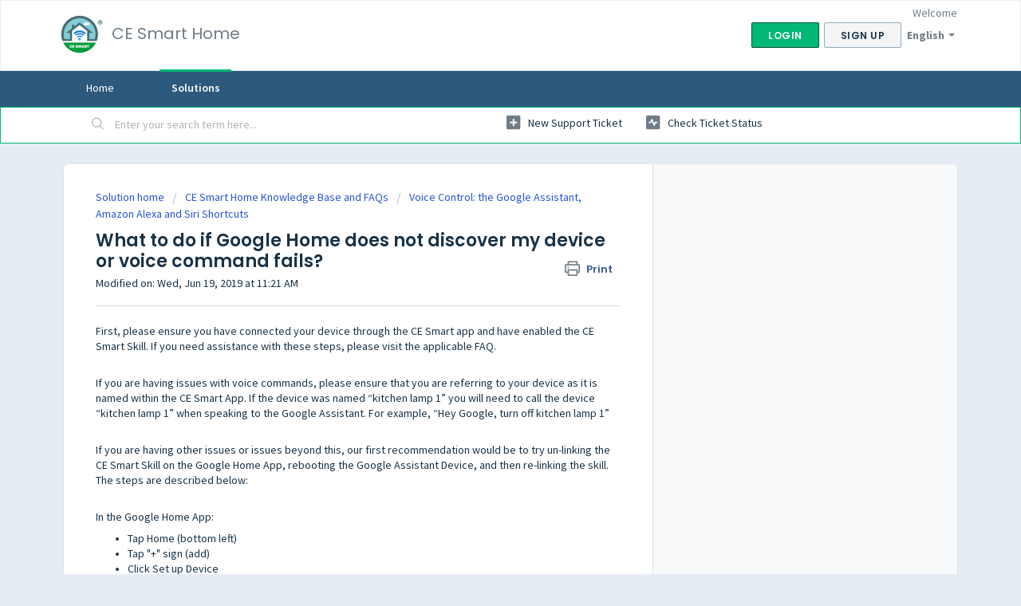

--- FILE ---
content_type: text/html; charset=utf-8
request_url: https://support.cesmarthome.com/en/support/solutions/articles/44001501975-what-to-do-if-google-home-does-not-discover-my-device-or-voice-command-fails-
body_size: 9036
content:
<!DOCTYPE html>
       
        <!--[if lt IE 7]><html class="no-js ie6 dew-dsm-theme " lang="en" dir="ltr" data-date-format="us"><![endif]-->       
        <!--[if IE 7]><html class="no-js ie7 dew-dsm-theme " lang="en" dir="ltr" data-date-format="us"><![endif]-->       
        <!--[if IE 8]><html class="no-js ie8 dew-dsm-theme " lang="en" dir="ltr" data-date-format="us"><![endif]-->       
        <!--[if IE 9]><html class="no-js ie9 dew-dsm-theme " lang="en" dir="ltr" data-date-format="us"><![endif]-->       
        <!--[if IE 10]><html class="no-js ie10 dew-dsm-theme " lang="en" dir="ltr" data-date-format="us"><![endif]-->       
        <!--[if (gt IE 10)|!(IE)]><!--><html class="no-js  dew-dsm-theme " lang="en" dir="ltr" data-date-format="us"><!--<![endif]-->
	<head>
		
		<!-- Title for the page -->
<title> What to do if Google Home does not discover my device or voice command fails? : CE Smart Home </title>

<!-- Meta information -->

      <meta charset="utf-8" />
      <meta http-equiv="X-UA-Compatible" content="IE=edge,chrome=1" />
      <meta name="description" content= "" />
      <meta name="author" content= "" />
       <meta property="og:title" content="What to do if Google Home does not discover my device or voice command fails?" />  <meta property="og:url" content="https://support.cesmarthome.com/en/support/solutions/articles/44001501975-what-to-do-if-google-home-does-not-discover-my-device-or-voice-command-fails-" />  <meta property="og:description" content=" First, please ensure you have connected your device through the CE Smart app and have enabled the CE Smart Skill. If you need assistance with these steps, please visit the applicable FAQ.     If you are having issues with voice commands, please e..." />  <meta property="og:image" content="https://s3.amazonaws.com/cdn.freshdesk.com/data/helpdesk/attachments/production/2043009803128/logo/9APMWqEny9VJSuYW-wSpuQjh-ATV8oaJSA.jpg?X-Amz-Algorithm=AWS4-HMAC-SHA256&amp;amp;X-Amz-Credential=AKIAS6FNSMY2XLZULJPI%2F20260112%2Fus-east-1%2Fs3%2Faws4_request&amp;amp;X-Amz-Date=20260112T080200Z&amp;amp;X-Amz-Expires=604800&amp;amp;X-Amz-SignedHeaders=host&amp;amp;X-Amz-Signature=cfbbcea91f71f3a6451111444681aa801c2d894cb6261a78f51791acff12f68a" />  <meta property="og:site_name" content="CE Smart Home" />  <meta property="og:type" content="article" />  <meta name="twitter:title" content="What to do if Google Home does not discover my device or voice command fails?" />  <meta name="twitter:url" content="https://support.cesmarthome.com/en/support/solutions/articles/44001501975-what-to-do-if-google-home-does-not-discover-my-device-or-voice-command-fails-" />  <meta name="twitter:description" content=" First, please ensure you have connected your device through the CE Smart app and have enabled the CE Smart Skill. If you need assistance with these steps, please visit the applicable FAQ.     If you are having issues with voice commands, please e..." />  <meta name="twitter:image" content="https://s3.amazonaws.com/cdn.freshdesk.com/data/helpdesk/attachments/production/2043009803128/logo/9APMWqEny9VJSuYW-wSpuQjh-ATV8oaJSA.jpg?X-Amz-Algorithm=AWS4-HMAC-SHA256&amp;amp;X-Amz-Credential=AKIAS6FNSMY2XLZULJPI%2F20260112%2Fus-east-1%2Fs3%2Faws4_request&amp;amp;X-Amz-Date=20260112T080200Z&amp;amp;X-Amz-Expires=604800&amp;amp;X-Amz-SignedHeaders=host&amp;amp;X-Amz-Signature=cfbbcea91f71f3a6451111444681aa801c2d894cb6261a78f51791acff12f68a" />  <meta name="twitter:card" content="summary" />  <meta name="keywords" content="google home, google, voice control" />  <link rel="canonical" href="https://support.cesmarthome.com/en/support/solutions/articles/44001501975-what-to-do-if-google-home-does-not-discover-my-device-or-voice-command-fails-" />  <link rel='alternate' hreflang="en" href="https://support.cesmarthome.com/en/support/solutions/articles/44001501975-what-to-do-if-google-home-does-not-discover-my-device-or-voice-command-fails-"/>  <link rel='alternate' hreflang="fr" href="https://support.cesmarthome.com/fr/support/solutions/articles/44001501975-que-faire-si-google-home-ne-d%C3%A9couvre-pas-mon-appareil-ou-si-l-assistant-google-ne-prend-pas-les-comma"/> 

<!-- Responsive setting -->
<link rel="apple-touch-icon" href="/assets/misc/favicon.ico?702017" />
        <link rel="apple-touch-icon" sizes="72x72" href="/assets/misc/favicon.ico?702017" />
        <link rel="apple-touch-icon" sizes="114x114" href="/assets/misc/favicon.ico?702017" />
        <link rel="apple-touch-icon" sizes="144x144" href="/assets/misc/favicon.ico?702017" />
        <meta name="viewport" content="width=device-width, initial-scale=1.0, maximum-scale=5.0, user-scalable=yes" /> 
		
		<!-- Adding meta tag for CSRF token -->
		<meta name="csrf-param" content="authenticity_token" />
<meta name="csrf-token" content="I7qrOgZk7cjPqYfpFcCUUxhbl3SK9DSE9bKd7xUDaBVpZOcfTO7S6F4CwjJOGML+FN/jVdq1gxMWY9IP7MhTZQ==" />
		<!-- End meta tag for CSRF token -->
		
		<!-- Fav icon for portal -->
		<link rel='shortcut icon' href='/assets/misc/favicon.ico?702017' />

		<!-- Base stylesheet -->
 
		<link rel="stylesheet" media="print" href="https://assets4.freshdesk.com/assets/cdn/portal_print-6e04b27f27ab27faab81f917d275d593fa892ce13150854024baaf983b3f4326.css" />
	  		<link rel="stylesheet" media="screen" href="https://assets3.freshdesk.com/assets/cdn/falcon_portal_utils-a58414d6bc8bc6ca4d78f5b3f76522e4970de435e68a5a2fedcda0db58f21600.css" />	

		
		<!-- Theme stylesheet -->

		<link href="/support/theme.css?v=4&amp;d=1655817419" media="screen" rel="stylesheet" type="text/css">

		<!-- Google font url if present -->
		<link href='https://fonts.googleapis.com/css?family=Source+Sans+Pro:regular,italic,600,700,700italic|Poppins:regular,600,700' rel='stylesheet' type='text/css' nonce='eq0Sj/5hWGQTcGtUWh2+ug=='>

		<!-- Including default portal based script framework at the top -->
		<script src="https://assets4.freshdesk.com/assets/cdn/portal_head_v2-d07ff5985065d4b2f2826fdbbaef7df41eb75e17b915635bf0413a6bc12fd7b7.js"></script>
		<!-- Including syntexhighlighter for portal -->
		<script src="https://assets4.freshdesk.com/assets/cdn/prism-841b9ba9ca7f9e1bc3cdfdd4583524f65913717a3ab77714a45dd2921531a402.js"></script>

		

		<!-- Access portal settings information via javascript -->
		 <script type="text/javascript">     var portal = {"language":"en","name":"CE Smart Home","contact_info":"","current_page_name":"article_view","current_tab":"solutions","vault_service":{"url":"https://vault-service.freshworks.com/data","max_try":2,"product_name":"fd"},"current_account_id":1041697,"preferences":{"bg_color":"#E5ECF3","header_color":"#ffffff","help_center_color":"#ffffff","footer_color":"#2c597c","tab_color":"#2c597c","tab_hover_color":"#02b875","btn_background":"#f3f5f7","btn_primary_background":"#02b875","baseFont":"Source Sans Pro","textColor":"#183247","headingsFont":"Poppins","headingsColor":"#183247","linkColor":"#183247","linkColorHover":"#003EE7","inputFocusRingColor":"#02b875","nonResponsive":"false","personalized_articles":true},"image_placeholders":{"spacer":"https://assets5.freshdesk.com/assets/misc/spacer.gif","profile_thumb":"https://assets3.freshdesk.com/assets/misc/profile_blank_thumb-4a7b26415585aebbd79863bd5497100b1ea52bab8df8db7a1aecae4da879fd96.jpg","profile_medium":"https://assets6.freshdesk.com/assets/misc/profile_blank_medium-1dfbfbae68bb67de0258044a99f62e94144f1cc34efeea73e3fb85fe51bc1a2c.jpg"},"falcon_portal_theme":true,"current_object_id":44001501975};     var attachment_size = 20;     var blocked_extensions = "";     var allowed_extensions = "";     var store = { 
        ticket: {},
        portalLaunchParty: {} };    store.portalLaunchParty.ticketFragmentsEnabled = false;    store.pod = "us-east-1";    store.region = "US"; </script> 


			
	</head>
	<body>
            	
		
		
		
	<header class="banner">
		<div class="banner-wrapper page">
			<div class="banner-title">
				<a href="https://www.cesmarthome.com/"class='portal-logo'><span class="portal-img"><i></i>
                    <img src='https://s3.amazonaws.com/cdn.freshdesk.com/data/helpdesk/attachments/production/2043009803128/logo/9APMWqEny9VJSuYW-wSpuQjh-ATV8oaJSA.jpg' alt="Logo"
                        onerror="default_image_error(this)" data-type="logo" />
                 </span></a>
				<h1 class="ellipsis heading">CE Smart Home</h1>
			</div>
			<nav class="banner-nav">
				<div class="banner-language-selector pull-right" data-tabs="tabs"
                data-toggle='tooltip' data-placement="bottom" title=""><ul class="language-options" role="tablist"><li class="dropdown"><h5 class="dropdown-toggle" data-toggle="dropdown"><span>English</span><span class="caret"></span></h5><ul class="dropdown-menu " role="menu" aria-labelledby="dropdownMenu"><li><a class="active" tabindex="-1" href="/en/support/solutions/articles/44001501975-what-to-do-if-google-home-does-not-discover-my-device-or-voice-command-fails-"><span class='icon-dd-tick-dark'></span>English </a></li><li><a class="" tabindex="-1" href="/fr/support/solutions/articles/44001501975-que-faire-si-google-home-ne-d%C3%A9couvre-pas-mon-appareil-ou-si-l-assistant-google-ne-prend-pas-les-comma">French</a></li><li><a class=" unavailable-language" tabindex="-1" href="/es-LA/support/solutions/articles/44001501975-what-to-do-if-google-home-does-not-discover-my-device-or-voice-command-fails-">Spanish (Latin America)</a></li></ul></li></ul></div> <div class="welcome">Welcome <b></b> </div>  <b><a href="/en/support/login"><b>Login</b></a></b> &nbsp;<b><a href="/en/support/signup"><b>Sign up</b></a></b>
			</nav>
		</div>
	</header>
	<nav class="page-tabs">
		<div class="page no-padding no-header-tabs">
			
				<a data-toggle-dom="#header-tabs" href="#" data-animated="true" class="mobile-icon-nav-menu show-in-mobile"></a>
				<div class="nav-link" id="header-tabs">
					
						
							<a href="/en/support/home" class="">Home</a>
						
					
						
							<a href="/en/support/solutions" class="active">Solutions</a>
						
					
				</div>
			
		</div>
	</nav>

<!-- Search and page links for the page -->

	<section class="help-center-sc rounded-6">
		<div class="page no-padding">
		<div class="hc-search">
			<div class="hc-search-c">
				<form class="hc-search-form print--remove" autocomplete="off" action="/en/support/search/solutions" id="hc-search-form" data-csrf-ignore="true">
	<div class="hc-search-input">
	<label for="support-search-input" class="hide">Enter your search term here...</label>
		<input placeholder="Enter your search term here..." type="text"
			name="term" class="special" value=""
            rel="page-search" data-max-matches="10" id="support-search-input">
	</div>
	<div class="hc-search-button">
		<button class="btn btn-primary" aria-label="Search" type="submit" autocomplete="off">
			<i class="mobile-icon-search hide-tablet"></i>
			<span class="hide-in-mobile">
				Search
			</span>
		</button>
	</div>
</form>
			</div>
		</div>
		<div class="hc-nav ">
			 <nav>   <div>
              <a href="/en/support/tickets/new" class="mobile-icon-nav-newticket new-ticket ellipsis" title="New support ticket">
                <span> New support ticket </span>
              </a>
            </div>   <div>
              <a href="/en/support/tickets" class="mobile-icon-nav-status check-status ellipsis" title="Check ticket status">
                <span>Check ticket status</span>
              </a>
            </div>  </nav>
		</div>
		</div>
	</section>



<div class="page">
	
	
	<!-- Search and page links for the page -->
	

	<!-- Notification Messages -->
	 <div class="alert alert-with-close notice hide" id="noticeajax"></div> 

	
	<div class="c-wrapper">		
		<section class="main content rounded-6 min-height-on-desktop fc-article-show" id="article-show-44001501975">
	<div class="breadcrumb">
		<a href="/en/support/solutions"> Solution home </a>
		<a href="/en/support/solutions/44000215101">CE Smart Home Knowledge Base and FAQs </a>
		<a href="/en/support/solutions/folders/44001048765">Voice Control: the Google Assistant, Amazon Alexa and Siri Shortcuts</a>
	</div>
	<b class="page-stamp page-stamp-article">
		<b class="icon-page-article"></b>
	</b>

	<h2 class="heading">What to do if Google Home does not discover my device or voice command fails?
	 	<a href="#"
            class="solution-print--icon print--remove"
 			title="Print this Article"
 			arial-role="link"
 			arial-label="Print this Article"
			id="print-article"
 		>
			<span class="icon-print"></span>
			<span class="text-print">Print</span>
 		</a>
	</h2>
	
	<p>Modified on: Wed, Jun 19, 2019 at 11:21 AM</p>
	<hr />
	

	<article class="article-body" id="article-body" rel="image-enlarge">
		<p><span style="font-size: 14px;">First, please ensure you have connected your device through the CE Smart app and have enabled the CE Smart Skill. If you need assistance with these steps, please visit the applicable FAQ.</span></p><p><span style="font-size: 14px;"><br></span></p><p><span style="font-size: 14px;">If you are having issues with voice commands, please ensure that you are referring to your device as it is named within the CE Smart App. If the device was named “kitchen lamp 1” you will need to call the device “kitchen lamp 1” when speaking to the Google Assistant. For example, “Hey Google, turn off kitchen lamp 1”</span></p><p><span style="font-size: 14px;"><br></span></p><p><span style="font-size: 14px;">If you are having other issues or issues beyond this, our first recommendation would be to try un-linking the CE Smart Skill on the Google Home App, rebooting the Google Assistant Device, and then re-linking the skill. The steps are described below: </span></p><p><span style="font-size: 14px;"><br></span></p><p><span style="font-size: 14px;">In the Google Home App: </span></p><ul><li><span style="font-size: 14px;">Tap Home (bottom left)</span></li><li><span style="font-size: 14px;">Tap "+" sign (add)</span></li><li><span style="font-size: 14px;">Click Set up Device</span></li><li><span style="font-size: 14px;">Click “Have something already set up?” under “works with Google”</span></li><li><span style="font-size: 14px;">Tap (or search for) the "CE Smart” skill and tap "<strong>unlink account</strong>" </span></li></ul><p><span style="font-size: 14px;"><br></span></p><p><span style="font-size: 14px;"><span dir="ltr">Once skill is un-linked, please reboot your Google Assistant Device; this does not remove any settings, it just simply restarts the device.</span></span></p><p><span style="font-size: 14px;"><span dir="ltr"><br></span></span></p><p><span style="font-size: 14px;"><span dir="ltr">In the Google Home App: </span></span></p><ul><li><span style="font-size: 14px;"><span dir="ltr">Tap your Google Assistant Device from the Home tab </span></span></li><li><span style="font-size: 14px;"><span dir="ltr">Tap the settings wheel in top right corner</span></span></li><li><span style="font-size: 14px;"><span dir="ltr">Then tap the "..." in top right corner of the settings page</span></span></li><li><span style="font-size: 14px;"><span dir="ltr">Tap Reboot and Confirm</span></span></li><li dir="ltr"><span style="font-size: 14px;"><span dir="ltr">Give your device a few minutes to reboot. It will chime when completed. </span></span></li></ul><p><span style="font-size: 14px;"><br></span></p><p><span style="font-size: 14px;"><span dir="ltr">Next, follow the below steps to re-enable the CE Smart skill.</span></span></p><p><span style="font-size: 14px;"><br></span></p><p><span style="font-size: 14px;">In Google Home App: </span></p><ul><li><span style="font-size: 14px;">Tap Home (bottom left)</span></li><li><span style="font-size: 14px;">Tap "+" sign (add)</span></li><li><span style="font-size: 14px;">Tap Set up Device</span></li><li><span style="font-size: 14px;">Click “Have something already set up?” under “works with Google”</span></li><li><span style="font-size: 14px;">Search for “CE Smart” skill and link/enable. Ensure you are entering your correct CE Smart App credentials when prompted, and authorize. Go through the steps to re-add devices to your Home/Room location in the Google Home App.</span></li></ul><p><span style="font-size: 14px;"><span dir="ltr"><br></span></span></p><p><span style="font-size: 14px;"><span dir="ltr">Ensure your devices are now shown on the Home tab of Google Home App. If everything looks OK, try using a voice command to test if the issue is resolved. Ensure you are calling the devices what they are named in the CE Smart App. </span></span></p><p><span style="font-size: 14px;"> </span><span style="font-size: 14px;">If voice commands are still failing, please try removing the device from the CE Smart App and reconnecting: </span></p><ul><li><span style="font-size: 14px;">Ensure before removing your device that you are connected to your 2.4GHz WiFi on your phone/tablet with the CE Smart App</span></li><li><span style="font-size: 14px;">Open CE Smart App and click on device to be removed</span></li><li><span style="font-size: 14px;">Click on the “edit” pencil icon on the top right</span></li><li><span style="font-size: 14px;">Scroll down and click "Remove Device"</span></li><li><span style="font-size: 14px;">The LED indicator on the device will begin rapidly flashing.</span></li><li><span style="font-size: 14px;">As soon as the LED is flashing, within CE Smart App, click add device and follow the steps to re-connect.</span></li></ul><p><span style="font-size: 14px;"><br></span></p><p><span style="font-size: 14px;">If you've completed the above steps and the issue persists, please contact us.</span></p><p><br></p>
	</article>

	<hr />	
		

		<p class="article-vote" id="voting-container" 
											data-user-id="" 
											data-article-id="44001501975"
											data-language="en">
										Did you find it helpful?<span data-href="/en/support/solutions/articles/44001501975/thumbs_up" class="vote-up a-link" id="article_thumbs_up" 
									data-remote="true" data-method="put" data-update="#voting-container" 
									data-user-id=""
									data-article-id="44001501975"
									data-language="en"
									data-update-with-message="Glad we could be helpful. Thanks for the feedback.">
								Yes</span><span class="vote-down-container"><span data-href="/en/support/solutions/articles/44001501975/thumbs_down" class="vote-down a-link" id="article_thumbs_down" 
									data-remote="true" data-method="put" data-update="#vote-feedback-form" 
									data-user-id=""
									data-article-id="44001501975"
									data-language="en"
									data-hide-dom="#voting-container" data-show-dom="#vote-feedback-container">
								No</span></span></p><a class="hide a-link" id="vote-feedback-form-link" data-hide-dom="#vote-feedback-form-link" data-show-dom="#vote-feedback-container">Send feedback</a><div id="vote-feedback-container"class="hide">	<div class="lead">Sorry we couldn't be helpful. Help us improve this article with your feedback.</div>	<div id="vote-feedback-form">		<div class="sloading loading-small loading-block"></div>	</div></div>
		
</section>
<section class="sidebar content rounded-6 fc-related-articles">
	<div id="related_articles"><div class="cs-g-c"><section class="article-list"><h3 class="list-lead">Related Articles</h3><ul rel="remote" 
			data-remote-url="/en/support/search/articles/44001501975/related_articles?container=related_articles&limit=10" 
			id="related-article-list"></ul></section></div></div>
</section>

<script nonce="eq0Sj/5hWGQTcGtUWh2+ug==">
	['click', 'keypress'].forEach(function eventsCallback(event) {
		document.getElementById('print-article').addEventListener(event, function (e) {
			if (event === 'keypress' && e.key !== 'Enter') return;
			e.preventDefault();
			print();
		});
	});
</script>

	</div>
	

	

</div>

	<footer class="footer rounded-6">
		<nav class="footer-links page no-padding">
			
					
						<a href="/en/support/home" class="">Home</a>
					
						<a href="/en/support/solutions" class="active">Solutions</a>
					
          
          <p align="right"> 
              <a href="https://www.cesmarthome.com/privacy_policy.html">
                   Privacy Policy
              			</a>
              <a href="https://www.cesmarthome.com/terms_of_use.html">
                     Terms of Use
                        </a>
              <a href="https://www.cesmarthome.com/cookie_policy.html">
                   Cookie Policy
                    	</a>
            </p>
	




			<script src="https://assets6.freshdesk.com/assets/cdn/portal_bottom-0fe88ce7f44d512c644a48fda3390ae66247caeea647e04d017015099f25db87.js"></script>

		<script src="https://assets10.freshdesk.com/assets/cdn/redactor-642f8cbfacb4c2762350a557838bbfaadec878d0d24e9a0d8dfe90b2533f0e5d.js"></script> 
		<script src="https://assets5.freshdesk.com/assets/cdn/lang/en-4a75f878b88f0e355c2d9c4c8856e16e0e8e74807c9787aaba7ef13f18c8d691.js"></script>
		<!-- for i18n-js translations -->
  		<script src="https://assets7.freshdesk.com/assets/cdn/i18n/portal/en-7dc3290616af9ea64cf8f4a01e81b2013d3f08333acedba4871235237937ee05.js"></script>
		<!-- Including default portal based script at the bottom -->
		<script nonce="eq0Sj/5hWGQTcGtUWh2+ug==">
//<![CDATA[
	
	jQuery(document).ready(function() {
					
		// Setting the locale for moment js
		moment.lang('en');

		var validation_meassages = {"required":"This field is required.","remote":"Please fix this field.","email":"Please enter a valid email address.","url":"Please enter a valid URL.","date":"Please enter a valid date.","dateISO":"Please enter a valid date ( ISO ).","number":"Please enter a valid number.","digits":"Please enter only digits.","creditcard":"Please enter a valid credit card number.","equalTo":"Please enter the same value again.","two_decimal_place_warning":"Value cannot have more than 2 decimal digits","select2_minimum_limit":"Please type %{char_count} or more letters","select2_maximum_limit":"You can only select %{limit} %{container}","maxlength":"Please enter no more than {0} characters.","minlength":"Please enter at least {0} characters.","rangelength":"Please enter a value between {0} and {1} characters long.","range":"Please enter a value between {0} and {1}.","max":"Please enter a value less than or equal to {0}.","min":"Please enter a value greater than or equal to {0}.","select2_maximum_limit_jq":"You can only select {0} {1}","facebook_limit_exceed":"Your Facebook reply was over 8000 characters. You'll have to be more clever.","messenger_limit_exceeded":"Oops! You have exceeded Messenger Platform's character limit. Please modify your response.","not_equal_to":"This element should not be equal to","email_address_invalid":"One or more email addresses are invalid.","twitter_limit_exceed":"Oops! You have exceeded Twitter's character limit. You'll have to modify your response.","password_does_not_match":"The passwords don't match. Please try again.","valid_hours":"Please enter a valid hours.","reply_limit_exceed":"Your reply was over 2000 characters. You'll have to be more clever.","url_format":"Invalid URL format","url_without_slash":"Please enter a valid URL without '/'","link_back_url":"Please enter a valid linkback URL","requester_validation":"Please enter a valid requester details or <a href=\"#\" id=\"add_requester_btn_proxy\">add new requester.</a>","agent_validation":"Please enter valid agent details","email_or_phone":"Please enter a Email or Phone Number","upload_mb_limit":"Upload exceeds the available 15MB limit","invalid_image":"Invalid image format","atleast_one_role":"At least one role is required for the agent","invalid_time":"Invalid time.","remote_fail":"Remote validation failed","trim_spaces":"Auto trim of leading & trailing whitespace","hex_color_invalid":"Please enter a valid hex color value.","name_duplication":"The name already exists.","invalid_value":"Invalid value","invalid_regex":"Invalid Regular Expression","same_folder":"Cannot move to the same folder.","maxlength_255":"Please enter less than 255 characters","decimal_digit_valid":"Value cannot have more than 2 decimal digits","atleast_one_field":"Please fill at least {0} of these fields.","atleast_one_portal":"Select atleast one portal.","custom_header":"Please type custom header in the format -  header : value","same_password":"Should be same as Password","select2_no_match":"No matching %{container} found","integration_no_match":"no matching data...","time":"Please enter a valid time","valid_contact":"Please add a valid contact","field_invalid":"This field is invalid","select_atleast_one":"Select at least one option.","ember_method_name_reserved":"This name is reserved and cannot be used. Please choose a different name."}	

		jQuery.extend(jQuery.validator.messages, validation_meassages );


		jQuery(".call_duration").each(function () {
			var format,time;
			if (jQuery(this).data("time") === undefined) { return; }
			if(jQuery(this).hasClass('freshcaller')){ return; }
			time = jQuery(this).data("time");
			if (time>=3600) {
			 format = "hh:mm:ss";
			} else {
				format = "mm:ss";
			}
			jQuery(this).html(time.toTime(format));
		});
	});

	// Shortcuts variables
	var Shortcuts = {"global":{"help":"?","save":"mod+return","cancel":"esc","search":"/","status_dialog":"mod+alt+return","save_cuctomization":"mod+shift+s"},"app_nav":{"dashboard":"g d","tickets":"g t","social":"g e","solutions":"g s","forums":"g f","customers":"g c","reports":"g r","admin":"g a","ticket_new":"g n","compose_email":"g m"},"pagination":{"previous":"alt+left","next":"alt+right","alt_previous":"j","alt_next":"k"},"ticket_list":{"ticket_show":"return","select":"x","select_all":"shift+x","search_view":"v","show_description":"space","unwatch":"w","delete":"#","pickup":"@","spam":"!","close":"~","silent_close":"alt+shift+`","undo":"z","reply":"r","forward":"f","add_note":"n","scenario":"s"},"ticket_detail":{"toggle_watcher":"w","reply":"r","forward":"f","add_note":"n","close":"~","silent_close":"alt+shift+`","add_time":"m","spam":"!","delete":"#","show_activities_toggle":"}","properties":"p","expand":"]","undo":"z","select_watcher":"shift+w","go_to_next":["j","down"],"go_to_previous":["k","up"],"scenario":"s","pickup":"@","collaboration":"d"},"social_stream":{"search":"s","go_to_next":["j","down"],"go_to_previous":["k","up"],"open_stream":["space","return"],"close":"esc","reply":"r","retweet":"shift+r"},"portal_customizations":{"preview":"mod+shift+p"},"discussions":{"toggle_following":"w","add_follower":"shift+w","reply_topic":"r"}};
	
	// Date formats
	var DATE_FORMATS = {"non_us":{"moment_date_with_week":"ddd, D MMM, YYYY","datepicker":"d M, yy","datepicker_escaped":"d M yy","datepicker_full_date":"D, d M, yy","mediumDate":"d MMM, yyyy"},"us":{"moment_date_with_week":"ddd, MMM D, YYYY","datepicker":"M d, yy","datepicker_escaped":"M d yy","datepicker_full_date":"D, M d, yy","mediumDate":"MMM d, yyyy"}};

	var lang = { 
		loadingText: "Please Wait...",
		viewAllTickets: "View all tickets"
	};


//]]>
</script> 

		

		<img src='/en/support/solutions/articles/44001501975-what-to-do-if-google-home-does-not-discover-my-device-or-voice-command-fails-/hit' alt='Article views count' aria-hidden='true'/>
		<script type="text/javascript">
     		I18n.defaultLocale = "en";
     		I18n.locale = "en";
		</script>
			
    	


		<!-- Include dynamic input field script for signup and profile pages (Mint theme) -->

	</body>
</html>
